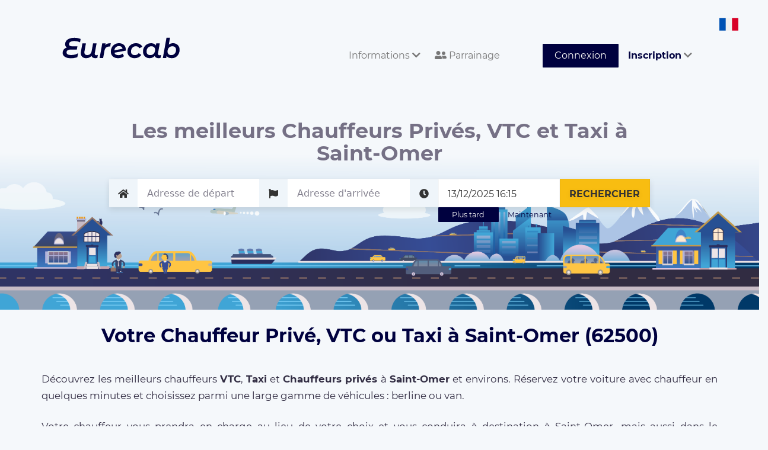

--- FILE ---
content_type: text/html; charset=UTF-8
request_url: https://www.eurecab.com/cities/nord-pas-de-calais/pas-de-calais/saint-omer-62500
body_size: 7051
content:
<!DOCTYPE html>
<html lang="fr" class="no-js">
<head>


    <!-- Google tag (gtag.js) --> 
    <script async src="https://www.googletagmanager.com/gtag/js?id=G-RLLG5FD3H6"></script> <script> window.dataLayer = window.dataLayer || []; function gtag(){dataLayer.push(arguments);} gtag('js', new Date()); gtag('config', 'G-RLLG5FD3H6'); </script>
    <!-- Google tag (gtag.js) end -->

    
    <script type="text/javascript" charset="UTF-8" src="//cdn.cookie-script.com/s/189a08d42058454cd76f329218eb6beb.js"></script>

    <meta charset="utf-8">
    <meta http-equiv="X-UA-Compatible" content="IE=edge">
    <meta name="viewport" content="width=device-width, initial-scale=1">

                <title>Réservez un VTC, Taxi ou Chauffeur privé à Saint-Omer</title>
                <meta name="description" content="Les Meilleurs Chauffeurs évalués par la communauté Eurecab à Saint-Omer (62500),
            Pas-De-Calais. Eurecab comparateur de Taxi, VTC et Chauffeurs Privés."/>
    
<!-- .ico -->
    <link rel="shortcut icon" href="https://www.eurecab.com/images/logo/favicon.ico?v=3"/>
    <link rel="icon" href="https://www.eurecab.com/images/logo/favicon.ico?v=3"/>

    <link href="https://www.eurecab.com/assets/bootstrap/css/bootstrap.min.css" rel="stylesheet">
<!--    <link rel="stylesheet" href="//maxcdn.bootstrapcdn.com/font-awesome/4.3.0/css/font-awesome.min.css"> -->

    <!-- fonts -->
    <link href='https://fonts.googleapis.com/css?family=Quicksand:400,700|Open+Sans:400italic,600italic,700italic,400,600,700'
          rel='stylesheet' type='text/css'>

    <script>
      !function (f, b, e, v, n, t, s) {
        if (f.fbq) return;
        n = f.fbq = function () {
          n.callMethod ?
            n.callMethod.apply(n, arguments) : n.queue.push(arguments)
        };
        if (!f._fbq) f._fbq = n;
        n.push = n;
        n.loaded = !0;
        n.version = '2.0';
        n.queue = [];
        t = b.createElement(e);
        t.async = !0;
        t.src = v;
        s = b.getElementsByTagName(e)[0];
        s.parentNode.insertBefore(t, s)
      }(window, document, 'script', 'https://connect.facebook.net/en_US/fbevents.js');
      fbq('init', "246963072385715");
      fbq('track', 'PageView');
    </script>

    <script>
    (function (i, s, o, g, r, a, m) {
      i['GoogleAnalyticsObject'] = r;
      i[r] = i[r] || function () {
        (i[r].q = i[r].q || []).push(arguments)
      }, i[r].l = 1 * new Date();
      a = s.createElement(o),
        m = s.getElementsByTagName(o)[0];
      a.async = 1;
      a.src = g;
      m.parentNode.insertBefore(a, m)
    })(window, document, 'script', '//www.google-analytics.com/analytics.js', 'ga');

    ga('create', 'UA-54791403-1', 'auto');
    ga('send', 'pageview');
    ga('require', 'ecommerce');
    </script>

        
    <noscript>
        <img height="1" width="1" style="display:none" alt="facebook_pixel"
                   src="https://www.facebook.com/tr?id=246963072385715&ev=PageView&noscript=1"/>
    </noscript>

	<link href="/css/main.css?id=1928139f4f06bba441be" rel="stylesheet">

	    <link href="https://www.eurecab.com/assets/bootstrap/css/bootstrap-datetimepicker.min.css" rel="stylesheet">

    <style>
        .nopadding {
            padding: 0 !important;
        }

        .shadow {
            text-shadow: 0px 0px 32px rgba(56, 56, 56, 1);
        }

        .keep-img {
            width: auto;
            height: auto;
            max-width: 100%;
        }

        .space-bottom {
            margin-bottom: 30px;
        }

        .space-ptop {
            padding-top: 20px;
        }

        .landing-hero .hero-main {
            padding-bottom: 24vh;
        }

        .hero-title {
            padding-top: 1.3em;
        }

        .hero-title h1.shadow, .hero-title p.shadow {
            color: #efefef;
        }

        .hero-bg.hero-perso {
            height: 400px;
            bottom: 50px;
            top: inherit;
        }

        .hero-bg.hero-perso .hero-flou {
            position: absolute;
            top: 0;
            left: 0;
            bottom: 0;
            right: 0;
            background-color: rgba(40, 80, 150, 0.5);
            box-shadow: 0 0 16px 1px rgba(120, 120, 120, 0.5);
        }

        .landing-s2 .s2-row h2, .landing-s2 .s2-row h3 {
            margin-bottom: 35px;
            line-height: 1.5em;
        }

        .landing-s2 .s2-row h3 {
            margin-top: 50px;
        }

        .landing-s2 .s2-row p, .landing-s2 .s2-row ul li {
            font-size: 1.2em;
            line-height: 1.7em;
            text-align: justify;
        }

        .landing-s2 .s2-row p:nth-last-child(n+1) {
            margin-bottom: 1.4em;
        }

        @media  screen and (max-width: 767px) {
            .hero-title__jumbo {
                font-size: 32px;
            }

            .hero-bg.hero-perso {
                height: 90%;
            }

            .landing-s2 .s2-row p, .landing-s2 .s2-row ul li {
                font-size: 1.1em;
                line-height: 1.6em;
            }
        }

        .landing-s2 .s2-row p a {
            font-weight: bold;
        }
    </style>




    <script type="application/ld+json">
    {
        "@context": "http://schema.org/",
        "@type": "Service",
        "aggregateRating": {
            "@type": "AggregateRating",
            "ratingValue": "4.8713",
            "bestRating": "5",
            "worstRating": "1",
            "ratingCount": "62359"
        }
    }
    </script>
    <!-- DO NOT MODIFY -->
    <!-- End Facebook Pixel Code -->


<!-- favicons -->
    <link rel="apple-touch-icon" sizes="180x180" href="/images/logo/favicons/apple-touch-icon.png?v=3">
    <link rel="icon" type="image/png" sizes="32x32" href="/images/logo/favicons/favicon-32x32.png?v=3">
    <link rel="icon" type="image/png" sizes="16x16" href="/images/logo/favicons/favicon-16x16.png?v=3">
    <link rel="manifest" href="/images/logo/favicons/site.webmanifest?v=3">
    <link rel="mask-icon" href="/images/logo/favicons/safari-pinned-tab.svg?v=3" color="#5bbad5">
    <link rel="shortcut icon" href="/images/logo/favicons/favicon.ico?v=3">
    <meta name="msapplication-TileColor" content="#da532c">
    <meta name="msapplication-config" content="/images/logo/favicons/browserconfig.xml?v=3">
    <meta name="theme-color" content="#00013f">

    <link href="https://www.eurecab.com/assets/css/front.extra.css" rel="stylesheet">
    <style>
            </style>

    <!-- Google Tag Manager -->
    <script>(function (w, d, s, l, i) {
            w[l] = w[l] || [];
            w[l].push({
                'gtm.start': new Date().getTime(), event: 'gtm.js'
            });
            var f = d.getElementsByTagName(s)[0],
                j = d.createElement(s), dl = l != 'dataLayer' ? '&l=' + l : '';
            j.async = true;
            j.src =
                'https://www.googletagmanager.com/gtm.js?id=' + i + dl;
            f.parentNode.insertBefore(j, f);
        })(window, document, 'script', 'dataLayer', 'GTM-TKTSXHG');</script>
    <!-- End Google Tag Manager -->

    <noscript>
        <iframe src="https://www.googletagmanager.com/ns.html?id=GTM-TKTSXHG"
                height="0" width="0" style="display:none;visibility:hidden"></iframe>
    </noscript>
    <!-- End Google Tag Manager (noscript) -->

    <script type="application/ld+json">{
        "@context": "http://schema.org",
        "@type": "Organization",
        "additionalType": "http://www.productontology.org/id/Taxicab",
        "name": "Eurecab",
        "logo": "http://www.eurecab.com/favicon.ico",
        "url": "https://www.eurecab.com",
        "sameAs": [
            "https://www.facebook.com/EURECAB/",
            "https://twitter.com/Eurecabfr"
        ],
        "contactPoint": {
            "@type": "ContactPoint",
            "telephone": "+33100000000",
            "contactType": "Customer Service",
            "email": "contact@eurecab.com",
            "contactOption": "TollFree",
            "areaServed": "France",
            "availableLanguage": "English,French"
        },
        "address": {
            "@type": "PostalAddress",
            "addressCountry": "France",
            "addressLocality": "Paris",
            "addressRegion": null,
            "postalCode": "75011",
            "streetAddress": "100 rue de la Folie Méricourt"
        }
    }</script>
</head>

<body>

	<div class="wrapper">
		<!--
................................................................................
	Front header
................................................................................
-->
<!--
................................................................................
	Admin bar
................................................................................
-->

<nav class="navbar header navbar-default">
    <div class="header-container container-fluid">
        <div class="navbar-header">
            <button type="button" class="navbar-toggle collapsed" data-toggle="collapse"
                    data-target="#bs-example-navbar-collapse-1" aria-expanded="false">
                <span class="sr-only">Toggle navigation</span>
                <span class="icon-bar"></span>
                <span class="icon-bar"></span>
                <span class="icon-bar"></span>
            </button>
            <a class="navbar-brand header-logo" href="/">
                <div class="header-logo__comp">
                    <img class="header-logo__letters" alt="eurecab logo text" src="https://www.eurecab.com/images/logo/full_blue.svg"/>
                </div>
            </a>
            <div class="menu-language">
                <img alt="Icone pays fr" class="language-icon"
                     src="https://www.eurecab.com/assets/img/flags/fr.svg">
                <div class="submenu-language">
                                            <a class="submenu-item" rel="alternate" hreflang="en"
                           href="https://www.eurecab.com/en/cities/nord-pas-de-calais/pas-de-calais/saint-omer-62500">
                            <img src="https://www.eurecab.com/assets/img/flags/en.svg"
                                 alt="Icone pays English" class="language-icon">
                            <span class="spacer"></span>
                            <span>English</span>
                        </a>
                                            <a class="submenu-item" rel="alternate" hreflang="fr"
                           href="https://www.eurecab.com/fr/cities/nord-pas-de-calais/pas-de-calais/saint-omer-62500">
                            <img src="https://www.eurecab.com/assets/img/flags/fr.svg"
                                 alt="Icone pays Français" class="language-icon">
                            <span class="spacer"></span>
                            <span>Français</span>
                        </a>
                                    </div>
            </div>
        </div>

        <div class="collapse navbar-collapse" id="bs-example-navbar-collapse-1">
            <ul class="nav navbar-nav navbar-right">
                <li role="menuitem" class="dropdown">
                    <a href="#" class="header-link dropdown-toggle" data-toggle="dropdown" aria-expanded="true">
                        Informations <i class="fa fa-chevron-down"></i>
                    </a>
                    <ul role="menu" class="dropdown-menu">
                        <li role="menuitem">
                            <a href="https://www.eurecab.com/cities">
                                Villes desservies
                            </a>

                            <span class="hr-menu-item"></span>

                            <a class=""
                               href="https://entreprise.eurecab.com">
                                Offre entreprises
                            </a>

                            <!-- <a href="http://blog.eurecab.com/nos-engagements">
                                Nos engagements (RSE)
                            </a> -->

                                                                                                                                                            <a href="https://www.eurecab.com/informations/les-vehicules">
                                        Les vehicules
                                    </a>
                                                                                                                                <a href="https://www.eurecab.com/informations/eurecab-dans-les-medias">
                                        Eurecab dans les medias
                                    </a>
                                                            
                            <span class="hr-menu-item"></span>

                                                            <a href="https://eure-cab.zendesk.com/hc/fr" aria-label="Aide"
                                   class="e2-footer-link" target="_blank" rel="noopener">
                                    Aide / Contact
                                </a>
                                                    </li>
                    </ul>
                </li>

                <li role="menuitem">
                    <a href="https://eurecab.page.link/Co5h" class="header-link">
                        <i class="fas fa-user-friends"></i>
                        Parrainage
                    </a>
                </li>

                
                                    <li role="menuitem">
                        <a class="header-link header-link-button btn btn-success" href="https://www.eurecab.com/auth/login">
                            Connexion
                        </a>
                    </li>

                    <li role="menuitem" class="dropdown">
                        <a href="#" class="header-link dropdown-toggle" data-toggle="dropdown" aria-expanded="true">
                            <strong>Inscription</strong>
                            <i class="fa fa-chevron-down"></i>
                        </a>
                        <ul role="menu" class="dropdown-menu">
                            <li role="menuitem">
                                <a href="https://www.eurecab.com/auth/register">
                                    <strong>Vous êtes Passager</strong>
                                </a>
                            </li>
                            <li role="menuitem">
                                <a href="https://www.eurecab.com/driver/signup">
                                    <strong>Vous êtes Chauffeur</strong>
                                </a>
                            </li>
                        </ul>
                    </li>
                            </ul>
        </div>
    </div>
</nav>
<div class="posthead"></div>
		<!--
................................................................................
	User message
................................................................................
-->



		    <div class="section landing-hero" id="app">
        <div class="hero-main">
            <div class="hero-title">
                <h1 class="jumbo hero-title__jumbo ">
                    Les meilleurs Chauffeurs Privés, VTC et Taxi à Saint-Omer
                </h1>
                <p class="jumbo "
                   style="font-style: italic; font-size: 1.7em; margin-bottom: 20px;">
                    
                </p>
            </div>
            <form role="form" id="submit_form" action="https://www.eurecab.com/search" method="POST">
                <div class="hero-form row">
                    <app-search-form :auth=" {} " sub="subVue"
                                     :hour="24"></app-search-form>
                    <div class="hero-form__right col-md-2">
                        <div class="hero-button">
                            <button type="submit" class="hero-button__btn btn-e2">Rechercher</button>
                        </div>
                    </div>
                </div>
            </form>
        </div>
                    <div class="hero-bg"></div>
            </div>

    <div class="section landing-s2 space-bottom">
        <div class="container">
            <div class="s2-row row">
                <div class="col-md-12">
                    <h2 class="text-center">
                        Votre Chauffeur Privé, VTC ou Taxi à Saint-Omer (62500)
                    </h2>
                    <p>
                        Découvrez les meilleurs chauffeurs <strong>VTC</strong>, <strong>Taxi</strong> et
                        <strong>Chauffeurs privés</strong> à <strong>Saint-Omer</strong> et environs.
                        Réservez votre voiture avec chauffeur en quelques minutes et choisissez parmi une large gamme de
                        véhicules : berline ou van.
                    </p>

                    <p>
                        Votre chauffeur vous prendra en charge au lieu de votre choix et vous conduira à destination à
                        Saint-Omer, mais aussi dans le département et la région (département <strong>Pas-De-Calais</strong>
                        et région <strong>Nord-Pas-De-Calais</strong>). Le <strong>prix est fixé à l'avance</strong> et
                        <strong>tout compris</strong>.
                    </p>
                </div>
            </div>
            <div class="s2-row row text-center space-bottom space-ptop">
                <a href="https://www.eurecab.com/" class="btn btn-primary btn-lg text-uppercase">
                    Je consulte les offres
                </a>
            </div>
        </div>
    </div>

    <div class="section landing-s2 space-bottom">
        <div class="container space-bottom">
            <div class="s2-row row">
                <div class="col-md-12">
                    <h2 class="text-center">Vos avantages</h2>
                </div>
            </div>
            <div class="s2-row row">
                <div class="col-md-3 col-sm-12 text-center">
                    <img src="https://www.eurecab.com/assets/img/aero-s2-1.png" alt="adventage one"
                         class="keep-img" style="max-width: 75%">
                    <h3 class="s2-title">
                        Large choix de <br>chauffeurs
                    </h3>
                    <p>
                        Vous préférez un bon ou un très bon chauffeur ? C’est vous qui choisissez.
                    </p>
                </div>
                <div class="col-md-3 col-sm-12 text-center">
                    <img src="https://www.eurecab.com/assets/img/aero-s2-2.png" alt="adventage two"
                         class="keep-img" style="max-width: 75%">
                    <h3 class="s2-title">
                        Les meilleurs <br>prix
                    </h3>
                    <p>
                        Comparez les prix et faites des économies ! Retrouvez les meilleures offres à
                        <strong>Saint-Omer</strong> et environs.
                    </p>
                </div>
                <div class="col-md-3 col-sm-12 text-center">
                    <img src="https://www.eurecab.com/assets/img/aero-s2-3.png" alt="adventage three"
                         class="keep-img" style="max-width: 75%">
                    <h3 class="s2-title">
                        Réservation à <br>l’avance
                    </h3>
                    <p>
                        Réservez votre véhicule jusqu’à 1 mois à l’avance. Voyagez tranquille!
                    </p>
                </div>
                <div class="col-md-3 col-sm-12 text-center">
                    <img src="https://www.eurecab.com/assets/img/aero-s2-4.png" alt="adventage four"
                         class="keep-img" style="max-width: 75%">
                    <h3 class="s2-title">
                        Pensé pour les <br>voyageurs
                    </h3>
                    <p>
                        Besoin d’un siège enfant ? D’un véhicule avec un grand coffre ? C’est possible !
                    </p>
                </div>
            </div>
        </div>
    </div>

    <div class="section landing-s2 space-bottom">
        <div class="container">
            <div class="s2-row row">
                <div class="col-md-12">
                    <h2 class="text-center">
                        Les meilleurs chauffeurs à Saint-Omer (62500) et environs
                    </h2>
                </div>
            </div>

            <div class="driver-cards">
                                    <p style="font-size: 1.5em; grid-column: span 3; text-align: center">
                        Nous n'avons pas encore de chauffeur dans cette localité,
                        <a href="https://www.eurecab.com/driver/signup">Inscrivez vous !</a>
                    </p>
                            </div>

            <div class="s2-row row text-center space-bottom space-ptop">
                <a href="https://www.eurecab.com/" class="btn btn-primary btn-lg text-uppercase">
                    Comparez tous les chauffeurs
                </a>
            </div>
        </div>
    </div>


    <div class="section landing-s2 space-bottom">
        <div class="container">
            <div class="s2-row row">
                <div class="col-md-12">
                    <h2 class="text-center">
                        Vous êtes chauffeur VTC ou Taxi à Saint-Omer et souhaitez vous inscrire sur Eurecab ?
                    </h2>
                    <p>
                        Développez votre activité grâce à Eurecab :
                    </p>
                    <ul>
                        <li>Vous <strong>décidez de vos prix</strong></li>
                        <li>Vous <strong>travaillez pour vous</strong> et <strong>développez votre marque</strong></li>
                        <li>Vous choisissez le type de courses que vous souhaitez réaliser</li>
                        <li>Les commissions sont réduite à 12% (et même <strong>0% à vie</strong> si vous parrainez le client)</li>
                    </ul>
                    <p>
                        L’inscription est <strong>gratuite</strong> et il n’y a <strong>aucun abonnement</strong>.
                        Que vous soyez <strong>Taxi</strong>, <strong>VTC</strong> ou <strong>Chauffeur Privé</strong>,
                        Eurecab est la solution pour développer votre activité.
                    </p>
                </div>
            </div>
            <div class="s2-row row text-center space-bottom space-ptop">
                <a href="https://www.eurecab.com/driver/signup" class="btn btn-primary btn-lg text-uppercase">
                    Inscription chauffeur
                </a>
            </div>
        </div>
    </div>

    <div class="row">
        <div class="col-md-12" style="margin-bottom: 30px;">&nbsp;</div>
    </div>

					<div class="e2-footer">
        <div class="e2-section container-fluid">
        <div class="e2-footer-nav col-sm-3">
            <h3 class="e2-footer-title">D&#039;INFOS SUR NOS SERVICES</h3>
            <a href="http://entreprise.eurecab.com" class="e2-footer-link">
                Offre entreprises
            </a>
            <a href="https://eure-cab.zendesk.com/hc/fr/categories/12474849318802-Pour-les-clients" class="e2-footer-link"
                target="_blank" rel="noopener">FAQ clients</a>
            <a href="https://eure-cab.zendesk.com/hc/fr/categories/12474854725906-Pour-les-partenaires-chauffeurs"
                class="e2-footer-link" target="_blank" rel="noopener">FAQ chauffeurs</a>
            
                                                                                                                                                            <a href="https://www.eurecab.com/cities/taxi-paris" class="e2-footer-link">
                Taxi Paris
            </a>
                                                                                                                                                                                                                                                                                                                                                                                                                                    <a href="/files/eurecab_cgu_client.pdf" class="e2-footer-link"> Conditions générales </a>
            
            <div class="rating-badge">
                <g:ratingbadge merchant_id=132913459></g:ratingbadge>
            </div>
        </div>
        <div class="e2-footer-nav col-sm-3">
            <h3 class="e2-footer-title">L'entreprise</h3>
            <a href="http://blog.eurecab.com/qui-sommes-nous" class="e2-footer-link">Qui sommes-nous ?</a>
            <a href="http://blog.eurecab.com/nos-engagements" class="e2-footer-link">
                Nos engagements (RSE)
            </a>
            <a href="/cdn-cgi/l/email-protection#a3c0cccdd7c2c0d7e3c6d6d1c6c0c2c18dc0ccce" class="e2-footer-link">Rejoignez l'équipe</a>
            
            <a href="https://www.eurecab.com/informations/eurecab-dans-les-medias" class="e2-footer-link">Presse</a>

            <h3 class="e2-footer-title">Contact</h3>
            <a href="https://www.facebook.com/Eurecab" aria-label="Facebook" class="e2-footer-link inline">
                <i class="fab fa-facebook-square fa-2x"></i>
            </a>
            <a href="https://twitter.com/Eurecabfr" aria-label="Twitter" class="e2-footer-link inline">
                <i class="fab fa-twitter fa-2x"></i>
            </a>

                            <a href="https://eure-cab.zendesk.com/hc/fr" aria-label="Contact"
                   class="e2-footer-link" target="_blank" rel="noopener">
                    Contactez nous
                </a>
                    </div>
        <div class="e2-footer-nav col-sm-2">
            <h3 class="e2-footer-title">Villes</h3>
                                    <a href="https://www.eurecab.com/cities/aix-en-provence" class="e2-footer-link">
                Aix En Provence
            </a>
                                                <a href="https://www.eurecab.com/cities/lyon" class="e2-footer-link">
                Lyon
            </a>
                                                <a href="https://www.eurecab.com/cities/bordeaux" class="e2-footer-link">
                Bordeaux
            </a>
                                                <a href="https://www.eurecab.com/cities/nice" class="e2-footer-link">
                Nice
            </a>
                                                <a href="https://www.eurecab.com/cities/paris" class="e2-footer-link">
                Paris
            </a>
                                                                        <a href="https://www.eurecab.com/cities/rennes" class="e2-footer-link">
                Rennes
            </a>
                                                <a href="https://www.eurecab.com/cities/lille" class="e2-footer-link">
                Lille
            </a>
                                                <a href="https://www.eurecab.com/cities/toulouse" class="e2-footer-link">
                Toulouse
            </a>
                                                <a href="https://www.eurecab.com/cities/montpellier" class="e2-footer-link">
                Montpellier
            </a>
                                                <a href="https://www.eurecab.com/cities/marseille" class="e2-footer-link">
                Marseille
            </a>
                                                <a href="https://www.eurecab.com/cities/strasbourg" class="e2-footer-link">
                Strasbourg
            </a>
                                                <a href="https://www.eurecab.com/cities/nantes" class="e2-footer-link">
                Nantes
            </a>
                                                <a href="https://www.eurecab.com/cities/angers" class="e2-footer-link">
                Angers
            </a>
                                                <a href="https://www.eurecab.com/cities/nimes" class="e2-footer-link">
                Nimes
            </a>
                                                <a href="https://www.eurecab.com/cities/reims" class="e2-footer-link">
                Reims
            </a>
                                                <a href="https://www.eurecab.com/cities/le-havre" class="e2-footer-link">
                Le Havre
            </a>
                                                <a href="https://www.eurecab.com/cities/toulon" class="e2-footer-link">
                Toulon
            </a>
                                                <a href="https://www.eurecab.com/cities/grenoble" class="e2-footer-link">
                Grenoble
            </a>
                                                <a href="https://www.eurecab.com/cities/dijon" class="e2-footer-link">
                Dijon
            </a>
                                                <a href="https://www.eurecab.com/cities/saint-etienne" class="e2-footer-link">
                Saint Etienne
            </a>
                                                <a href="https://www.eurecab.com/cities/aeroport-bale-mulhouse" class="e2-footer-link">
                Aeroport Bale Mulhouse
            </a>
                                </div>
        <div class="e2-footer-nav col-sm-4">
            <h3 class="e2-footer-title">Trajets aéroport</h3>
            <a href="/cities/paris/aeroport-roissy-cdg" class="e2-footer-link">Aéroport Roissy Charles de Gaulle</a>
            <a href="/cities/paris/aeroport-paris-orly" class="e2-footer-link">Aéroport Paris Orly</a>
            <a href="/cities/paris/aeroport-paris-beauvais-tille" class="e2-footer-link">Aéroport Beauvais Tillé</a>
            <a href="/cities/nice/aeroport-nice-cote-d-azur" class="e2-footer-link">Aéroport Nice côte d'Azur</a>
            <a href="/cities/lyon/aeroport-lyon-saint-exupery" class="e2-footer-link">Aéroport Lyon Saint-Exupéry</a>
            <a href="/cities/bordeaux/aeroport-bordeaux-merignac" class="e2-footer-link">Aéroport Bordeaux Mérignac</a>
            <a href="/cities/marseille/aeroport-marseille-provence" class="e2-footer-link">Aéroport Marseille
                Provence</a>
        </div>
        <div class="clearfix"></div>
    </div>
</div>
	</div>
<!-- Google Tag Manager (noscript) -->
<noscript>
    <iframe src="https://www.googletagmanager.com/ns.html?id=GTM-TKTSXHG" height="0" width="0"
            style="display:none;visibility:hidden"></iframe>
</noscript>
<!-- End Google Tag Manager (noscript) -->
<script data-cfasync="false" src="/cdn-cgi/scripts/5c5dd728/cloudflare-static/email-decode.min.js"></script><script src="https://www.eurecab.com/assets/js/vendor/modernizr-2.8.3.js"></script>

    <script src="/js/front.js?id=9ea63198288158d9c719"></script>

	    <script>
        function clamp2lines() {
            var module = document.getElementsByClassName('clampjs');
            for (i = 0; i < module.length; i++) {
                $clamp(module[i], {clamp: 3});
            }
        }

        $(document).ready(function () {
            clamp2lines();
            $('#carousel-top5 .item').first().addClass('active');
            $('#carousel-top5-phone .item').first().addClass('active');
        });
        $('#carousel-transporteurs').on('slid.bs.carousel', function () {
            clamp2lines();
        });
        $('#carousel-top5').on('slid.bs.carousel', function () {
            clamp2lines();
        });
    </script>



<script defer src="https://static.cloudflareinsights.com/beacon.min.js/vcd15cbe7772f49c399c6a5babf22c1241717689176015" integrity="sha512-ZpsOmlRQV6y907TI0dKBHq9Md29nnaEIPlkf84rnaERnq6zvWvPUqr2ft8M1aS28oN72PdrCzSjY4U6VaAw1EQ==" data-cf-beacon='{"version":"2024.11.0","token":"b0f284ae55d344ce970c7a3bb002a63d","r":1,"server_timing":{"name":{"cfCacheStatus":true,"cfEdge":true,"cfExtPri":true,"cfL4":true,"cfOrigin":true,"cfSpeedBrain":true},"location_startswith":null}}' crossorigin="anonymous"></script>
</body>
</html>


--- FILE ---
content_type: text/javascript
request_url: https://www.eurecab.com/js/app-search-form.bundle.js
body_size: 21427
content:
webpackJsonp([8],{

/***/ "./node_modules/babel-loader/lib/index.js?{\"cacheDirectory\":true,\"presets\":[[\"env\",{\"modules\":false,\"targets\":{\"browsers\":[\"> 2%\"],\"uglify\":true}}]],\"plugins\":[\"transform-object-rest-spread\",[\"transform-runtime\",{\"polyfill\":false,\"helpers\":false}],\"syntax-dynamic-import\"]}!./node_modules/vue-loader/lib/selector.js?type=script&index=0!./resources/assets/js/front/components/SearchForm.vue":
/***/ (function(module, __webpack_exports__, __webpack_require__) {

"use strict";
eval("Object.defineProperty(__webpack_exports__, \"__esModule\", { value: true });\n/* harmony import */ var __WEBPACK_IMPORTED_MODULE_0_babel_runtime_regenerator__ = __webpack_require__(\"./node_modules/babel-runtime/regenerator/index.js\");\n/* harmony import */ var __WEBPACK_IMPORTED_MODULE_0_babel_runtime_regenerator___default = __webpack_require__.n(__WEBPACK_IMPORTED_MODULE_0_babel_runtime_regenerator__);\n/* harmony import */ var __WEBPACK_IMPORTED_MODULE_1__global_src_Autocomplete__ = __webpack_require__(\"./resources/assets/js/global/src/Autocomplete.js\");\n\n\nfunction _asyncToGenerator(fn) { return function () { var gen = fn.apply(this, arguments); return new Promise(function (resolve, reject) { function step(key, arg) { try { var info = gen[key](arg); var value = info.value; } catch (error) { reject(error); return; } if (info.done) { resolve(value); } else { return Promise.resolve(value).then(function (value) { step(\"next\", value); }, function (err) { step(\"throw\", err); }); } } return step(\"next\"); }); }; }\n\nfunction _toConsumableArray(arr) { if (Array.isArray(arr)) { for (var i = 0, arr2 = Array(arr.length); i < arr.length; i++) { arr2[i] = arr[i]; } return arr2; } else { return Array.from(arr); } }\n\n//\n//\n//\n//\n//\n//\n//\n//\n//\n//\n//\n//\n//\n//\n//\n//\n//\n//\n//\n//\n//\n//\n//\n//\n//\n//\n//\n//\n//\n//\n//\n//\n//\n//\n//\n//\n//\n//\n//\n//\n//\n//\n//\n//\n//\n//\n//\n//\n//\n//\n//\n//\n//\n//\n//\n//\n//\n//\n//\n//\n//\n//\n//\n//\n//\n//\n//\n//\n\n\n\n/* harmony default export */ __webpack_exports__[\"default\"] = ({\n  props: {\n    auth: {\n      type: Object,\n      required: true\n    },\n    hour: {\n      type: Number,\n      default: 24\n    },\n    di: {\n      type: Boolean,\n      default: true\n    },\n    dt: {\n      type: String,\n      default: function _default() {\n        return moment().add(this.hour + 2, 'hours').format('DD/MM/YYYY HH:mm');\n      }\n    },\n    from: {\n      type: String,\n      default: ''\n    },\n    to: {\n      type: String,\n      default: ''\n    },\n    checkFrom: {\n      type: String,\n      default: '0'\n    },\n    checkTo: {\n      type: String,\n      default: '0'\n    },\n    checkDate: {\n      type: String,\n      default: '1'\n    },\n    sub: {\n      type: String,\n      default: null\n    }\n  },\n  data: function data() {\n    return {\n      objSub: this.sub in window ? window[this.sub] : null,\n      date: this.dt,\n      tooltip: {\n        error: false,\n        info: false\n      },\n      check: {\n        from: this.checkFrom,\n        to: this.checkTo,\n        date: this.checkDate\n      },\n      favorites: {},\n      form: {\n        from: this.from,\n        to: this.to\n      },\n      histories: []\n    };\n  },\n\n  computed: {\n    authenticate: function authenticate() {\n      return 'id' in this.auth ? this.auth : null;\n    },\n    options: function options() {\n      return {\n        baseApi: window.appUrl || '',\n        countries: ['fr', 'ch', 'be', 'lu', 'mc', 'de', 'it', 'es', 'gp', 'mq']\n      };\n    },\n    inputFrom: function inputFrom() {\n      return {\n        id: 'input_from',\n        name: 'from',\n        placeholder: this.$t('search.form.from'),\n        search: this.form.from\n      };\n    },\n    inputTo: function inputTo() {\n      return {\n        id: 'input_to',\n        name: 'to',\n        placeholder: this.$t('search.form.to'),\n        search: this.form.to\n      };\n    }\n  },\n\n  methods: {\n    updateFavorites: function updateFavorites() {\n      var fav = JSON.parse(JSON.stringify(this.favorites));\n\n      this.favorites = {};\n      if ('home' in fav) {\n        this.favorites.home = fav.home;\n      }\n      if ('work' in fav) {\n        this.favorites.work = fav.work;\n      }\n\n      var jsonString = JSON.stringify(this.favorites);\n\n      window.axios.put('/favorites', { favorites: jsonString });\n    },\n    removeFavory: function removeFavory(type) {\n      this.$delete(this.favorites, type);\n      this.updateFavorites();\n    },\n    removeHistory: function removeHistory(index) {\n      this.histories.splice(index, 1);\n      localStorage.setItem('histories', JSON.stringify(this.histories));\n    },\n    addFavory: function addFavory(favory) {\n      var type = favory.type,\n          result = favory.result;\n\n\n      this.favorites[type] = {\n        address: result.address,\n        categories: result.categories,\n        position: result.position,\n        icon: {\n          type: 'fa',\n          value: type === 'home' ? 'home' : 'building'\n        },\n        id: result.id\n      };\n\n      this.updateFavorites();\n    },\n    textChangeFrom: function textChangeFrom(value) {\n      this.textChange(value, 'from');\n    },\n    textChangeTo: function textChangeTo(value) {\n      this.textChange(value, 'to');\n    },\n    textChange: function textChange(value, input) {\n      this.updateCheckInput(input, '0');\n    },\n    changeFrom: function changeFrom(selected) {\n      this.change(selected, 'from');\n    },\n    changeTo: function changeTo(selected) {\n      this.change(selected, 'to');\n    },\n    change: function change(selected, input) {\n      if (selected === null) {\n        if (this[input].length === 0) {\n          this.updateCheckInput(input, '0');\n        }\n        return null;\n      }\n\n      var result = selected.result;\n\n      result.icon = { type: 'i', value: 'result-icon--history' };\n\n      this.updateCheckInput(input, '1');\n      this.showDetails(result, input);\n\n      var _iteratorNormalCompletion = true;\n      var _didIteratorError = false;\n      var _iteratorError = undefined;\n\n      try {\n        for (var _iterator = this.histories[Symbol.iterator](), _step; !(_iteratorNormalCompletion = (_step = _iterator.next()).done); _iteratorNormalCompletion = true) {\n          var r = _step.value;\n\n          if (r.id === result.id) {\n            return;\n          }\n        }\n      } catch (err) {\n        _didIteratorError = true;\n        _iteratorError = err;\n      } finally {\n        try {\n          if (!_iteratorNormalCompletion && _iterator.return) {\n            _iterator.return();\n          }\n        } finally {\n          if (_didIteratorError) {\n            throw _iteratorError;\n          }\n        }\n      }\n\n      this.histories = [result].concat(_toConsumableArray(this.histories.slice(0, 4)));\n      localStorage.setItem('histories', JSON.stringify(this.histories));\n    },\n    showDetails: function showDetails(result, input) {\n      if (input === 'from') {\n        this.tooltip.error = false;\n        this.tooltip.info = false;\n\n        if (result.categories.includes('place')) {\n          this.tooltip.error = true;\n\n          this.updateCheckInput(input, '0');\n\n          // noinspection JSCheckFunctionSignatures\n          var $tooltipOrig = $('#tooltipOrig');\n          $tooltipOrig.tooltip('show');\n        }\n\n        if (result.categories.includes('airport')) {\n          this.tooltip.info = true;\n\n          // noinspection JSCheckFunctionSignatures\n          var $tooltipDate = $('#tooltipDate');\n          $tooltipDate.tooltip('show');\n        }\n      }\n    },\n    updateCheckInput: function updateCheckInput(input, value) {\n      if (input in this.check) {\n        this.check[input] = value;\n      }\n    }\n  },\n\n  mounted: function () {\n    var _ref = _asyncToGenerator( /*#__PURE__*/__WEBPACK_IMPORTED_MODULE_0_babel_runtime_regenerator___default.a.mark(function _callee() {\n      var localHistories, histories, fav;\n      return __WEBPACK_IMPORTED_MODULE_0_babel_runtime_regenerator___default.a.wrap(function _callee$(_context) {\n        while (1) {\n          switch (_context.prev = _context.next) {\n            case 0:\n              localHistories = localStorage.getItem('histories');\n              histories = localHistories === null ? [] : JSON.parse(localHistories);\n\n\n              if (Array.isArray(histories)) {\n                this.histories = histories.filter(function (history) {\n                  return 'id' in history && 'address' in history;\n                });\n                localStorage.setItem('histories', JSON.stringify(this.histories));\n              }\n\n              if (!this.authenticate) {\n                _context.next = 10;\n                break;\n              }\n\n              _context.next = 6;\n              return Object(__WEBPACK_IMPORTED_MODULE_1__global_src_Autocomplete__[\"a\" /* getFavorites */])();\n\n            case 6:\n              fav = _context.sent;\n\n              this.favorites = {};\n              if ('home' in fav) {\n                this.favorites.home = fav.home;\n              }\n              if ('work' in fav) {\n                this.favorites.work = fav.work;\n              }\n\n            case 10:\n\n              if (this.from.length) {\n                this.updateCheckInput('from', '1');\n              }\n              if (this.to.length) {\n                this.updateCheckInput('to', '1');\n              }\n\n              if (this.objSub && 'run' in this.objSub) {\n                this.objSub.run(this);\n              }\n\n            case 13:\n            case 'end':\n              return _context.stop();\n          }\n        }\n      }, _callee, this);\n    }));\n\n    function mounted() {\n      return _ref.apply(this, arguments);\n    }\n\n    return mounted;\n  }()\n});//# sourceURL=[module]\n//# sourceMappingURL=[data-uri]\n//# sourceURL=webpack-internal:///./node_modules/babel-loader/lib/index.js?{\"cacheDirectory\":true,\"presets\":[[\"env\",{\"modules\":false,\"targets\":{\"browsers\":[\"> 2%\"],\"uglify\":true}}]],\"plugins\":[\"transform-object-rest-spread\",[\"transform-runtime\",{\"polyfill\":false,\"helpers\":false}],\"syntax-dynamic-import\"]}!./node_modules/vue-loader/lib/selector.js?type=script&index=0!./resources/assets/js/front/components/SearchForm.vue\n");

/***/ }),

/***/ "./node_modules/css-loader/index.js?sourceMap!./node_modules/vue-loader/lib/style-compiler/index.js?{\"vue\":true,\"id\":\"data-v-3c29351d\",\"scoped\":false,\"hasInlineConfig\":true}!./node_modules/sass-loader/lib/loader.js!./node_modules/vue-loader/lib/selector.js?type=styles&index=0!./resources/assets/js/front/components/SearchForm.vue":
/***/ (function(module, exports, __webpack_require__) {

eval("exports = module.exports = __webpack_require__(\"./node_modules/css-loader/lib/css-base.js\")(true);\n// imports\n\n\n// module\nexports.push([module.i, \"\\n.input-autocomplete label {\\n  font-weight: normal;\\n}\\n.input-autocomplete {\\n  display: inline-block;\\n  position: absolute;\\n  left: 48px;\\n  width: calc(100% - 48px);\\n}\\n.input-autocomplete .input-field {\\n    border: 0 !important;\\n}\\n.input-autocomplete .input-results {\\n    position: absolute;\\n    z-index: 1;\\n    left: -48px;\\n}\\n.input-autocomplete label {\\n    margin-bottom: 0;\\n    width: 100%;\\n}\\n\", \"\", {\"version\":3,\"sources\":[\"/var/www/html/eurecab/resources/assets/js/front/components/SearchForm.vue\"],\"names\":[],\"mappings\":\";AAAA;EACE,oBAAoB;CAAE;AAExB;EACE,sBAAsB;EACtB,mBAAmB;EACnB,WAAW;EACX,yBAAyB;CAAE;AAC3B;IACE,qBAAqB;CAAE;AACzB;IACE,mBAAmB;IACnB,WAAW;IACX,YAAY;CAAE;AAChB;IACE,iBAAiB;IACjB,YAAY;CAAE\",\"file\":\"SearchForm.vue\",\"sourcesContent\":[\".input-autocomplete label {\\n  font-weight: normal; }\\n\\n.input-autocomplete {\\n  display: inline-block;\\n  position: absolute;\\n  left: 48px;\\n  width: calc(100% - 48px); }\\n  .input-autocomplete .input-field {\\n    border: 0 !important; }\\n  .input-autocomplete .input-results {\\n    position: absolute;\\n    z-index: 1;\\n    left: -48px; }\\n  .input-autocomplete label {\\n    margin-bottom: 0;\\n    width: 100%; }\\n\"],\"sourceRoot\":\"\"}]);\n\n// exports\n//# sourceURL=[module]\n//# sourceMappingURL=[data-uri]\n//# sourceURL=webpack-internal:///./node_modules/css-loader/index.js?sourceMap!./node_modules/vue-loader/lib/style-compiler/index.js?{\"vue\":true,\"id\":\"data-v-3c29351d\",\"scoped\":false,\"hasInlineConfig\":true}!./node_modules/sass-loader/lib/loader.js!./node_modules/vue-loader/lib/selector.js?type=styles&index=0!./resources/assets/js/front/components/SearchForm.vue\n");

/***/ }),

/***/ "./node_modules/vue-loader/lib/template-compiler/index.js?{\"id\":\"data-v-3c29351d\",\"hasScoped\":false,\"buble\":{\"transforms\":{}}}!./node_modules/vue-loader/lib/selector.js?type=template&index=0!./resources/assets/js/front/components/SearchForm.vue":
/***/ (function(module, exports, __webpack_require__) {

eval("var render = function() {\n  var _vm = this\n  var _h = _vm.$createElement\n  var _c = _vm._self._c || _h\n  return _c(\"div\", { staticClass: \"hero-form__left col-md-10 cf\" }, [\n    _c(\n      \"div\",\n      { staticClass: \"hero-input col-sm-4 error-tooltip\" },\n      [\n        _vm._m(0),\n        _vm._v(\" \"),\n        _c(\"vue-google-autocomplete\", {\n          attrs: {\n            input: _vm.inputFrom,\n            options: _vm.options,\n            favorites: _vm.favorites,\n            histories: _vm.histories,\n            auth: _vm.authenticate,\n            \"check-onload\": \"\"\n          },\n          on: {\n            \"delete-favorites\": _vm.removeFavory,\n            \"delete-histories\": _vm.removeHistory,\n            favory: _vm.addFavory,\n            \"text-update\": _vm.textChangeFrom,\n            select: _vm.changeFrom\n          }\n        }),\n        _vm._v(\" \"),\n        _c(\"input\", {\n          directives: [\n            {\n              name: \"model\",\n              rawName: \"v-model\",\n              value: _vm.check.from,\n              expression: \"check.from\"\n            }\n          ],\n          attrs: { type: \"hidden\", id: \"checkOrig\" },\n          domProps: { value: _vm.check.from },\n          on: {\n            input: function($event) {\n              if ($event.target.composing) {\n                return\n              }\n              _vm.$set(_vm.check, \"from\", $event.target.value)\n            }\n          }\n        }),\n        _vm._v(\" \"),\n        _c(\n          \"span\",\n          {\n            directives: [\n              {\n                name: \"show\",\n                rawName: \"v-show\",\n                value: _vm.tooltip.error,\n                expression: \"tooltip.error\"\n              }\n            ],\n            staticClass: \"icon-tooltip icon-danger\",\n            attrs: {\n              \"data-toggle\": \"tooltip\",\n              \"data-placement\": \"top\",\n              title: _vm.$t(\"search.form.error_precision\"),\n              id: \"tooltipOrig\"\n            }\n          },\n          [_c(\"i\", { staticClass: \"fa fa-info-circle\" })]\n        )\n      ],\n      1\n    ),\n    _vm._v(\" \"),\n    _c(\n      \"div\",\n      { staticClass: \"hero-input col-sm-4 error-tooltip\" },\n      [\n        _vm._m(1),\n        _vm._v(\" \"),\n        _c(\"vue-google-autocomplete\", {\n          attrs: {\n            input: _vm.inputTo,\n            options: _vm.options,\n            favorites: _vm.favorites,\n            histories: _vm.histories,\n            auth: _vm.authenticate,\n            \"check-onload\": \"\"\n          },\n          on: {\n            \"delete-favorites\": _vm.removeFavory,\n            \"delete-histories\": _vm.removeHistory,\n            favory: _vm.addFavory,\n            \"text-update\": _vm.textChangeTo,\n            select: _vm.changeTo\n          }\n        }),\n        _vm._v(\" \"),\n        _c(\"input\", {\n          directives: [\n            {\n              name: \"model\",\n              rawName: \"v-model\",\n              value: _vm.check.to,\n              expression: \"check.to\"\n            }\n          ],\n          attrs: { type: \"hidden\", id: \"checkDest\" },\n          domProps: { value: _vm.check.to },\n          on: {\n            input: function($event) {\n              if ($event.target.composing) {\n                return\n              }\n              _vm.$set(_vm.check, \"to\", $event.target.value)\n            }\n          }\n        })\n      ],\n      1\n    ),\n    _vm._v(\" \"),\n    _c(\"div\", { staticClass: \"hero-input col-sm-4 info-tooltip\" }, [\n      _c(\n        \"a\",\n        {\n          staticClass: \"btn btn-link btn-type-booking\",\n          attrs: { href: \"#\", id: \"bookingDI\" }\n        },\n        [_vm._v(\"\\n      \" + _vm._s(_vm.$t(\"search.form.now\")) + \"\\n    \")]\n      ),\n      _vm._v(\" \"),\n      _c(\n        \"a\",\n        {\n          staticClass: \"btn btn-link btn-type-booking btn-type-booking-left\",\n          attrs: { href: \"#\", id: \"bookingDA\" }\n        },\n        [_vm._v(\"\\n      \" + _vm._s(_vm.$t(\"search.form.later\")) + \"\\n    \")]\n      ),\n      _vm._v(\" \"),\n      _vm._m(2),\n      _vm._v(\" \"),\n      _c(\"input\", {\n        directives: [\n          { name: \"model\", rawName: \"v-model\", value: _vm.dt, expression: \"dt\" }\n        ],\n        staticClass: \"hero-input__text\",\n        attrs: {\n          id: \"inputDate\",\n          name: \"date\",\n          placeholder: _vm.$t(\"search.form.now\"),\n          \"aria-label\": _vm.$t(\"search.form.started_date\"),\n          \"data-hour\": _vm.hour,\n          readonly: \"\"\n        },\n        domProps: { value: _vm.dt },\n        on: {\n          input: function($event) {\n            if ($event.target.composing) {\n              return\n            }\n            _vm.dt = $event.target.value\n          }\n        }\n      }),\n      _vm._v(\" \"),\n      _c(\"input\", {\n        directives: [\n          {\n            name: \"model\",\n            rawName: \"v-model\",\n            value: _vm.check.date,\n            expression: \"check.date\"\n          }\n        ],\n        attrs: { type: \"hidden\", id: \"checkDate\" },\n        domProps: { value: _vm.check.date },\n        on: {\n          input: function($event) {\n            if ($event.target.composing) {\n              return\n            }\n            _vm.$set(_vm.check, \"date\", $event.target.value)\n          }\n        }\n      }),\n      _vm._v(\" \"),\n      _c(\n        \"span\",\n        {\n          directives: [\n            {\n              name: \"show\",\n              rawName: \"v-show\",\n              value: _vm.tooltip.info,\n              expression: \"tooltip.info\"\n            }\n          ],\n          staticClass: \"icon-tooltip icon-info\",\n          attrs: {\n            \"data-toggle\": \"tooltip\",\n            \"data-placement\": \"top\",\n            title: _vm.$t(\"search.form.info_airport\"),\n            id: \"tooltipDate\"\n          }\n        },\n        [_c(\"i\", { staticClass: \"fa fa-info-circle\" })]\n      )\n    ])\n  ])\n}\nvar staticRenderFns = [\n  function() {\n    var _vm = this\n    var _h = _vm.$createElement\n    var _c = _vm._self._c || _h\n    return _c(\"div\", { staticClass: \"hero-input__icon\" }, [\n      _c(\"i\", { staticClass: \"fa fa-home\" })\n    ])\n  },\n  function() {\n    var _vm = this\n    var _h = _vm.$createElement\n    var _c = _vm._self._c || _h\n    return _c(\"div\", { staticClass: \"hero-input__icon\" }, [\n      _c(\"i\", { staticClass: \"fa fa-flag\" })\n    ])\n  },\n  function() {\n    var _vm = this\n    var _h = _vm.$createElement\n    var _c = _vm._self._c || _h\n    return _c(\"div\", { staticClass: \"hero-input__icon\" }, [\n      _c(\"i\", { staticClass: \"fa fa-clock-o\" })\n    ])\n  }\n]\nrender._withStripped = true\nmodule.exports = { render: render, staticRenderFns: staticRenderFns }\nif (false) {\n  module.hot.accept()\n  if (module.hot.data) {\n    require(\"vue-hot-reload-api\")      .rerender(\"data-v-3c29351d\", module.exports)\n  }\n}//# sourceURL=[module]\n//# sourceMappingURL=[data-uri]\n//# sourceURL=webpack-internal:///./node_modules/vue-loader/lib/template-compiler/index.js?{\"id\":\"data-v-3c29351d\",\"hasScoped\":false,\"buble\":{\"transforms\":{}}}!./node_modules/vue-loader/lib/selector.js?type=template&index=0!./resources/assets/js/front/components/SearchForm.vue\n");

/***/ }),

/***/ "./node_modules/vue-style-loader/index.js!./node_modules/css-loader/index.js?sourceMap!./node_modules/vue-loader/lib/style-compiler/index.js?{\"vue\":true,\"id\":\"data-v-3c29351d\",\"scoped\":false,\"hasInlineConfig\":true}!./node_modules/sass-loader/lib/loader.js!./node_modules/vue-loader/lib/selector.js?type=styles&index=0!./resources/assets/js/front/components/SearchForm.vue":
/***/ (function(module, exports, __webpack_require__) {

eval("// style-loader: Adds some css to the DOM by adding a <style> tag\n\n// load the styles\nvar content = __webpack_require__(\"./node_modules/css-loader/index.js?sourceMap!./node_modules/vue-loader/lib/style-compiler/index.js?{\\\"vue\\\":true,\\\"id\\\":\\\"data-v-3c29351d\\\",\\\"scoped\\\":false,\\\"hasInlineConfig\\\":true}!./node_modules/sass-loader/lib/loader.js!./node_modules/vue-loader/lib/selector.js?type=styles&index=0!./resources/assets/js/front/components/SearchForm.vue\");\nif(typeof content === 'string') content = [[module.i, content, '']];\nif(content.locals) module.exports = content.locals;\n// add the styles to the DOM\nvar update = __webpack_require__(\"./node_modules/vue-style-loader/lib/addStylesClient.js\")(\"23f98290\", content, false, {});\n// Hot Module Replacement\nif(false) {\n // When the styles change, update the <style> tags\n if(!content.locals) {\n   module.hot.accept(\"!!../../../../../node_modules/css-loader/index.js?sourceMap!../../../../../node_modules/vue-loader/lib/style-compiler/index.js?{\\\"vue\\\":true,\\\"id\\\":\\\"data-v-3c29351d\\\",\\\"scoped\\\":false,\\\"hasInlineConfig\\\":true}!../../../../../node_modules/sass-loader/lib/loader.js!../../../../../node_modules/vue-loader/lib/selector.js?type=styles&index=0!./SearchForm.vue\", function() {\n     var newContent = require(\"!!../../../../../node_modules/css-loader/index.js?sourceMap!../../../../../node_modules/vue-loader/lib/style-compiler/index.js?{\\\"vue\\\":true,\\\"id\\\":\\\"data-v-3c29351d\\\",\\\"scoped\\\":false,\\\"hasInlineConfig\\\":true}!../../../../../node_modules/sass-loader/lib/loader.js!../../../../../node_modules/vue-loader/lib/selector.js?type=styles&index=0!./SearchForm.vue\");\n     if(typeof newContent === 'string') newContent = [[module.id, newContent, '']];\n     update(newContent);\n   });\n }\n // When the module is disposed, remove the <style> tags\n module.hot.dispose(function() { update(); });\n}//# sourceURL=[module]\n//# sourceMappingURL=[data-uri]\n//# sourceURL=webpack-internal:///./node_modules/vue-style-loader/index.js!./node_modules/css-loader/index.js?sourceMap!./node_modules/vue-loader/lib/style-compiler/index.js?{\"vue\":true,\"id\":\"data-v-3c29351d\",\"scoped\":false,\"hasInlineConfig\":true}!./node_modules/sass-loader/lib/loader.js!./node_modules/vue-loader/lib/selector.js?type=styles&index=0!./resources/assets/js/front/components/SearchForm.vue\n");

/***/ }),

/***/ "./resources/assets/js/front/components/SearchForm.vue":
/***/ (function(module, exports, __webpack_require__) {

eval("var disposed = false\nfunction injectStyle (ssrContext) {\n  if (disposed) return\n  __webpack_require__(\"./node_modules/vue-style-loader/index.js!./node_modules/css-loader/index.js?sourceMap!./node_modules/vue-loader/lib/style-compiler/index.js?{\\\"vue\\\":true,\\\"id\\\":\\\"data-v-3c29351d\\\",\\\"scoped\\\":false,\\\"hasInlineConfig\\\":true}!./node_modules/sass-loader/lib/loader.js!./node_modules/vue-loader/lib/selector.js?type=styles&index=0!./resources/assets/js/front/components/SearchForm.vue\")\n}\nvar normalizeComponent = __webpack_require__(\"./node_modules/vue-loader/lib/component-normalizer.js\")\n/* script */\nvar __vue_script__ = __webpack_require__(\"./node_modules/babel-loader/lib/index.js?{\\\"cacheDirectory\\\":true,\\\"presets\\\":[[\\\"env\\\",{\\\"modules\\\":false,\\\"targets\\\":{\\\"browsers\\\":[\\\"> 2%\\\"],\\\"uglify\\\":true}}]],\\\"plugins\\\":[\\\"transform-object-rest-spread\\\",[\\\"transform-runtime\\\",{\\\"polyfill\\\":false,\\\"helpers\\\":false}],\\\"syntax-dynamic-import\\\"]}!./node_modules/vue-loader/lib/selector.js?type=script&index=0!./resources/assets/js/front/components/SearchForm.vue\")\n/* template */\nvar __vue_template__ = __webpack_require__(\"./node_modules/vue-loader/lib/template-compiler/index.js?{\\\"id\\\":\\\"data-v-3c29351d\\\",\\\"hasScoped\\\":false,\\\"buble\\\":{\\\"transforms\\\":{}}}!./node_modules/vue-loader/lib/selector.js?type=template&index=0!./resources/assets/js/front/components/SearchForm.vue\")\n/* template functional */\nvar __vue_template_functional__ = false\n/* styles */\nvar __vue_styles__ = injectStyle\n/* scopeId */\nvar __vue_scopeId__ = null\n/* moduleIdentifier (server only) */\nvar __vue_module_identifier__ = null\nvar Component = normalizeComponent(\n  __vue_script__,\n  __vue_template__,\n  __vue_template_functional__,\n  __vue_styles__,\n  __vue_scopeId__,\n  __vue_module_identifier__\n)\nComponent.options.__file = \"resources/assets/js/front/components/SearchForm.vue\"\n\n/* hot reload */\nif (false) {(function () {\n  var hotAPI = require(\"vue-hot-reload-api\")\n  hotAPI.install(require(\"vue\"), false)\n  if (!hotAPI.compatible) return\n  module.hot.accept()\n  if (!module.hot.data) {\n    hotAPI.createRecord(\"data-v-3c29351d\", Component.options)\n  } else {\n    hotAPI.reload(\"data-v-3c29351d\", Component.options)\n  }\n  module.hot.dispose(function (data) {\n    disposed = true\n  })\n})()}\n\nmodule.exports = Component.exports\n//# sourceURL=[module]\n//# sourceMappingURL=[data-uri]\n//# sourceURL=webpack-internal:///./resources/assets/js/front/components/SearchForm.vue\n");

/***/ }),

/***/ "./resources/assets/js/global/src/Autocomplete.js":
/***/ (function(module, __webpack_exports__, __webpack_require__) {

"use strict";
eval("/* unused harmony export options */\n/* unused harmony export init */\n/* unused harmony export check */\n/* harmony export (binding) */ __webpack_require__.d(__webpack_exports__, \"a\", function() { return getFavorites; });\n/* harmony import */ var __WEBPACK_IMPORTED_MODULE_0_babel_runtime_regenerator__ = __webpack_require__(\"./node_modules/babel-runtime/regenerator/index.js\");\n/* harmony import */ var __WEBPACK_IMPORTED_MODULE_0_babel_runtime_regenerator___default = __webpack_require__.n(__WEBPACK_IMPORTED_MODULE_0_babel_runtime_regenerator__);\n\n\nvar _this = this;\n\nvar _extends = Object.assign || function (target) { for (var i = 1; i < arguments.length; i++) { var source = arguments[i]; for (var key in source) { if (Object.prototype.hasOwnProperty.call(source, key)) { target[key] = source[key]; } } } return target; };\n\nfunction _asyncToGenerator(fn) { return function () { var gen = fn.apply(this, arguments); return new Promise(function (resolve, reject) { function step(key, arg) { try { var info = gen[key](arg); var value = info.value; } catch (error) { reject(error); return; } if (info.done) { resolve(value); } else { return Promise.resolve(value).then(function (value) { step(\"next\", value); }, function (err) { step(\"throw\", err); }); } } return step(\"next\"); }); }; }\n\nvar options = {\n  types: ['geocode', 'establishment'],\n  componentRestrictions: {\n    country: ['fr', 'ch', 'be', 'lu', 'mc', 'de', 'it', 'es', 'gp', 'mq']\n  },\n  fields: [\"name\", \"geometry\", \"place_id\", \"address_components\", \"types\"]\n};\nvar init = function init(element) {\n  return new google.maps.places.Autocomplete(element, options);\n};\n\nvar check = function () {\n  var _ref = _asyncToGenerator( /*#__PURE__*/__WEBPACK_IMPORTED_MODULE_0_babel_runtime_regenerator___default.a.mark(function _callee(address) {\n    return __WEBPACK_IMPORTED_MODULE_0_babel_runtime_regenerator___default.a.wrap(function _callee$(_context) {\n      while (1) {\n        switch (_context.prev = _context.next) {\n          case 0:\n            return _context.abrupt('return', new Promise(function (res, rej) {\n              var acs = new google.maps.places.AutocompleteService();\n              acs.getPlacePredictions(_extends({ input: address }, options), function (p, s) {\n                if (s !== 'OK' || !p.length) {\n                  return rej(s);\n                }\n\n                return res(p[0]);\n              });\n            }));\n\n          case 1:\n          case 'end':\n            return _context.stop();\n        }\n      }\n    }, _callee, _this);\n  }));\n\n  return function check(_x) {\n    return _ref.apply(this, arguments);\n  };\n}();\n\nvar iconType = {\n  home: {\n    type: 'fa',\n    value: 'home'\n  },\n  work: {\n    type: 'fa',\n    value: 'building'\n  }\n};\n\nvar favorites = {\n  status: 0,\n  data: {}\n};\n\nfunction addressTransformer(acc, address) {\n  var type = address.type;\n\n  var transform = {};\n  transform.address = {};\n  transform.address.primary = address.primary;\n  transform.address.secondary = address.secondary;\n  transform.address.full = address.primary + ', ' + address.secondary;\n\n  transform.categories = address.categories.split(',');\n  transform.position = {\n    latitude: 0,\n    longitude: 0\n  };\n\n  transform.id = address.place_id;\n  transform.icon = type in iconType ? iconType[type] : { type: 'fa', value: 'star' };\n\n  acc[type] = transform;\n  return acc;\n}\n\nvar getFavorites = function () {\n  var _ref2 = _asyncToGenerator( /*#__PURE__*/__WEBPACK_IMPORTED_MODULE_0_babel_runtime_regenerator___default.a.mark(function _callee2() {\n    var res;\n    return __WEBPACK_IMPORTED_MODULE_0_babel_runtime_regenerator___default.a.wrap(function _callee2$(_context2) {\n      while (1) {\n        switch (_context2.prev = _context2.next) {\n          case 0:\n            if (!(favorites.status > 0)) {\n              _context2.next = 2;\n              break;\n            }\n\n            return _context2.abrupt('return', favorites);\n\n          case 2:\n            favorites.status = 1;\n\n            _context2.next = 5;\n            return window.axios.get('/favorites');\n\n          case 5:\n            res = _context2.sent;\n\n            if ('addresses' in res.data && res.data.addresses !== null) {\n              favorites.data = res.data.addresses.reduce(addressTransformer, {});\n            }\n\n            favorites.status = 2;\n            return _context2.abrupt('return', favorites);\n\n          case 9:\n          case 'end':\n            return _context2.stop();\n        }\n      }\n    }, _callee2, _this);\n  }));\n\n  return function getFavorites() {\n    return _ref2.apply(this, arguments);\n  };\n}();//# sourceURL=[module]\n//# sourceMappingURL=[data-uri]\n//# sourceURL=webpack-internal:///./resources/assets/js/global/src/Autocomplete.js\n");

/***/ })

});